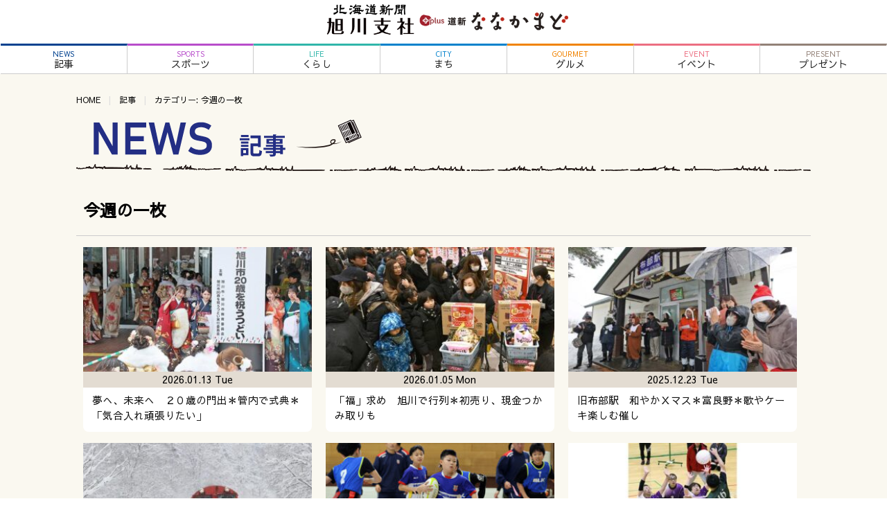

--- FILE ---
content_type: text/html; charset=UTF-8
request_url: https://asahikawa.hokkaido-np.co.jp/category/news/weekly-photo/
body_size: 32858
content:
<!doctype html>
<html lang="ja">
<head>
<meta charset="utf-8">
<meta http-equiv="X-UA-Compatible" content="IE=edge">
<meta name="viewport" content="width=device-width, user-scalable=yes,">
<meta name="description" content="今週の一枚 - 北海道新聞 旭川支社+ななかまどは、北海道新聞がお届けする旭川市近郊の最新ニュース・グルメ・イベントなどタウン情報が満載">
<title>今週の一枚 | 北海道新聞 旭川支社 + ななかまど</title>
<link rel="shortcut icon" type="image/x-icon" href="favicon.ico">
<link rel='dns-prefetch' href='//code.jquery.com' />
<link rel='dns-prefetch' href='//cdnjs.cloudflare.com' />
<link rel='dns-prefetch' href='//maxcdn.bootstrapcdn.com' />
<link rel='dns-prefetch' href='//fonts.googleapis.com' />
<link rel='dns-prefetch' href='//s.w.org' />
<link rel="alternate" type="application/rss+xml" title="北海道新聞 旭川支社 + ななかまど &raquo; 今週の一枚 カテゴリーのフィード" href="https://asahikawa.hokkaido-np.co.jp/category/news/weekly-photo/feed/" />
		<script type="text/javascript">
			window._wpemojiSettings = {"baseUrl":"https:\/\/s.w.org\/images\/core\/emoji\/12.0.0-1\/72x72\/","ext":".png","svgUrl":"https:\/\/s.w.org\/images\/core\/emoji\/12.0.0-1\/svg\/","svgExt":".svg","source":{"concatemoji":"https:\/\/asahikawa.hokkaido-np.co.jp\/wp\/wp-includes\/js\/wp-emoji-release.min.js?ver=5.3.20"}};
			!function(e,a,t){var n,r,o,i=a.createElement("canvas"),p=i.getContext&&i.getContext("2d");function s(e,t){var a=String.fromCharCode;p.clearRect(0,0,i.width,i.height),p.fillText(a.apply(this,e),0,0);e=i.toDataURL();return p.clearRect(0,0,i.width,i.height),p.fillText(a.apply(this,t),0,0),e===i.toDataURL()}function c(e){var t=a.createElement("script");t.src=e,t.defer=t.type="text/javascript",a.getElementsByTagName("head")[0].appendChild(t)}for(o=Array("flag","emoji"),t.supports={everything:!0,everythingExceptFlag:!0},r=0;r<o.length;r++)t.supports[o[r]]=function(e){if(!p||!p.fillText)return!1;switch(p.textBaseline="top",p.font="600 32px Arial",e){case"flag":return s([127987,65039,8205,9895,65039],[127987,65039,8203,9895,65039])?!1:!s([55356,56826,55356,56819],[55356,56826,8203,55356,56819])&&!s([55356,57332,56128,56423,56128,56418,56128,56421,56128,56430,56128,56423,56128,56447],[55356,57332,8203,56128,56423,8203,56128,56418,8203,56128,56421,8203,56128,56430,8203,56128,56423,8203,56128,56447]);case"emoji":return!s([55357,56424,55356,57342,8205,55358,56605,8205,55357,56424,55356,57340],[55357,56424,55356,57342,8203,55358,56605,8203,55357,56424,55356,57340])}return!1}(o[r]),t.supports.everything=t.supports.everything&&t.supports[o[r]],"flag"!==o[r]&&(t.supports.everythingExceptFlag=t.supports.everythingExceptFlag&&t.supports[o[r]]);t.supports.everythingExceptFlag=t.supports.everythingExceptFlag&&!t.supports.flag,t.DOMReady=!1,t.readyCallback=function(){t.DOMReady=!0},t.supports.everything||(n=function(){t.readyCallback()},a.addEventListener?(a.addEventListener("DOMContentLoaded",n,!1),e.addEventListener("load",n,!1)):(e.attachEvent("onload",n),a.attachEvent("onreadystatechange",function(){"complete"===a.readyState&&t.readyCallback()})),(n=t.source||{}).concatemoji?c(n.concatemoji):n.wpemoji&&n.twemoji&&(c(n.twemoji),c(n.wpemoji)))}(window,document,window._wpemojiSettings);
		</script>
		<style type="text/css">
img.wp-smiley,
img.emoji {
	display: inline !important;
	border: none !important;
	box-shadow: none !important;
	height: 1em !important;
	width: 1em !important;
	margin: 0 .07em !important;
	vertical-align: -0.1em !important;
	background: none !important;
	padding: 0 !important;
}
</style>
	<link rel='stylesheet' id='wp-block-library-css'  href='https://asahikawa.hokkaido-np.co.jp/wp/wp-includes/css/dist/block-library/style.min.css?ver=5.3.20' type='text/css' media='all' />
<link rel='stylesheet' id='wordpress-popular-posts-css-css'  href='https://asahikawa.hokkaido-np.co.jp/wp/wp-content/plugins/wordpress-popular-posts/assets/css/wpp.css?ver=5.2.4' type='text/css' media='all' />
<link rel='stylesheet' id='fontawesome-css'  href='https://maxcdn.bootstrapcdn.com/font-awesome/4.4.0/css/font-awesome.min.css' type='text/css' media='all' />
<link rel='stylesheet' id='sawarabigothic-css'  href='https://fonts.googleapis.com/earlyaccess/sawarabigothic.css' type='text/css' media='all' />
<link rel='stylesheet' id='slick-css'  href='https://cdnjs.cloudflare.com/ajax/libs/slick-carousel/1.9.0/slick.min.css' type='text/css' media='all' />
<link rel='stylesheet' id='slick-theme-css'  href='https://cdnjs.cloudflare.com/ajax/libs/slick-carousel/1.9.0/slick-theme.min.css' type='text/css' media='all' />
<link rel='stylesheet' id='default-css'  href='https://asahikawa.hokkaido-np.co.jp/css/defaulthtml.css' type='text/css' media='all' />
<link rel='stylesheet' id='contents-css'  href='https://asahikawa.hokkaido-np.co.jp/css/contentsstyle.css' type='text/css' media='all' />
<link rel='stylesheet' id='doshin-css'  href='https://asahikawa.hokkaido-np.co.jp/wp/wp-content/themes/nanakamado2020/doshin-style.css' type='text/css' media='all' />
<link rel='stylesheet' id='style-css'  href='https://asahikawa.hokkaido-np.co.jp/wp/wp-content/themes/nanakamado2020/style.css' type='text/css' media='all' />
<link rel='stylesheet' id='fancybox-css'  href='https://asahikawa.hokkaido-np.co.jp/wp/wp-content/plugins/easy-fancybox/css/jquery.fancybox.min.css?ver=1.3.24' type='text/css' media='screen' />
<script type='application/json' id="wpp-json">
{"sampling_active":0,"sampling_rate":100,"ajax_url":"https:\/\/asahikawa.hokkaido-np.co.jp\/wp-json\/wordpress-popular-posts\/v1\/popular-posts","ID":0,"token":"c6f2a5ab96","lang":0,"debug":0}
</script>
<script type='text/javascript' src='https://asahikawa.hokkaido-np.co.jp/wp/wp-content/plugins/wordpress-popular-posts/assets/js/wpp.min.js?ver=5.2.4'></script>
<script type='text/javascript' src='https://code.jquery.com/jquery-2.1.4.min.js'></script>
<script type='text/javascript' src='https://asahikawa.hokkaido-np.co.jp/js/jquery.avgrund.js'></script>
<script type='text/javascript' src='https://asahikawa.hokkaido-np.co.jp/js/function.js'></script>
<script type='text/javascript' src='https://cdnjs.cloudflare.com/ajax/libs/slick-carousel/1.9.0/slick.min.js'></script>
<script type='text/javascript' src='https://cdnjs.cloudflare.com/ajax/libs/object-fit-images/3.2.4/ofi.min.js'></script>
<link rel='https://api.w.org/' href='https://asahikawa.hokkaido-np.co.jp/wp-json/' />
<link rel="EditURI" type="application/rsd+xml" title="RSD" href="https://asahikawa.hokkaido-np.co.jp/wp/xmlrpc.php?rsd" />
<link rel="wlwmanifest" type="application/wlwmanifest+xml" href="https://asahikawa.hokkaido-np.co.jp/wp/wp-includes/wlwmanifest.xml" /> 
<style type="text/css">.recentcomments a{display:inline !important;padding:0 !important;margin:0 !important;}</style>

<script>
(function (d, s, id) {
	var js, fjs = d.getElementsByTagName(s)[0];
	if (d.getElementById(id)) return;
	js = d.createElement(s);
	js.id = id;
	js.src = "//connect.facebook.net/ja_JP/sdk.js#xfbml=1&version=v2.7";
	fjs.parentNode.insertBefore(js, fjs);
}(document, 'script', 'facebook-jssdk'));
</script>
<!-- Google Tag Manager -->
<script>(function(w,d,s,l,i){w[l]=w[l]||[];w[l].push({'gtm.start':
new Date().getTime(),event:'gtm.js'});var f=d.getElementsByTagName(s)[0],
j=d.createElement(s),dl=l!='dataLayer'?'&l='+l:'';j.async=true;j.src=
'https://www.googletagmanager.com/gtm.js?id='+i+dl;f.parentNode.insertBefore(j,f);
})(window,document,'script','dataLayer','GTM-K8TR9VF');</script>
<!-- End Google Tag Manager -->
</head>

<body>
<!-- Google Tag Manager (noscript) -->
<noscript><iframe src="https://www.googletagmanager.com/ns.html?id=GTM-K8TR9VF"
height="0" width="0" style="display:none;visibility:hidden"></iframe></noscript>
<!-- End Google Tag Manager (noscript) -->

<div id="wrapper">
	<header class="header">
		<div id="pc-header-container">
			<h1 id="pc-logo"><a href="https://asahikawa.hokkaido-np.co.jp/"><img src="https://asahikawa.hokkaido-np.co.jp/wp/wp-content/themes/nanakamado2020/images/logo.png" alt="北海道新聞 旭川支社 + ななかまど"></a></h1>
		</div>
		<!-- end of #pc-header-container -->
		<nav id="pc_nav" class="global_menu">
			<ul>
				<li id="main-menu1"><a href="https://asahikawa.hokkaido-np.co.jp/category/news"><span class="menu-cate">NEWS</span>記事</a></li>
				<li id="main-menu0"><a href="https://asahikawa.hokkaido-np.co.jp/category/sports"><span class="menu-cate">SPORTS</span>スポーツ</a></li>
				<li id="main-menu2"><a href="https://asahikawa.hokkaido-np.co.jp/category/life"><span class="menu-cate">LIFE</span>くらし</a></li>
				<li id="main-menu3"><a href="https://asahikawa.hokkaido-np.co.jp/category/city"><span class="menu-cate">CITY</span>まち</a></li>
				<li id="main-menu4"><a href="https://asahikawa.hokkaido-np.co.jp/category/gourmet"><span class="menu-cate">GOURMET</span>グルメ</a></li>
				<li id="main-menu5"><a href="https://asahikawa.hokkaido-np.co.jp/category/event"><span class="menu-cate">EVENT</span>イベント</a></li>
				<li id="main-menu7"><a href="https://asahikawa.hokkaido-np.co.jp/category/present"><span class="menu-cate">PRESENT</span>プレゼント</a></li>
			</ul>
		</nav>
		<div id="mb-header-container">
			<div id="mb-header" class="clearfix">
				<p id="mb-logo"><a href="https://asahikawa.hokkaido-np.co.jp"><img src="https://asahikawa.hokkaido-np.co.jp/images/logo_new.png" alt="北海道新聞 旭川支社 + ななかまど"></a></p>
				<div class="buttons"><a href="#" id="avgrunds"><img src="https://asahikawa.hokkaido-np.co.jp/images/mb/menu1.png" alt="北海道新聞 旭川支社 + ななかまど"></a></div>
			</div>
		</div>
	</header>


	<div id="container">
		<section id="category-container">

			<ul class="clearfix breadcrumb"><li><a href="https://asahikawa.hokkaido-np.co.jp">HOME</a></li><li><a href="https://asahikawa.hokkaido-np.co.jp/category/news/">記事</a></li><li>カテゴリー: 今週の一枚</li></ul>
							<h1><img src="https://asahikawa.hokkaido-np.co.jp/images/mb/mb_category_news.png" alt="記事｜北海道新聞 旭川支社 + ななかまど"/></h1>
							
			<h2 class="child-cate weekly-photo">今週の一枚</h2><p class="cate-desc"></p><hr>
							<ul class="arti-list">
							<li>
					<div class="arti-thumb">
						<a href="https://asahikawa.hokkaido-np.co.jp/2026/01/13/%e5%a4%a2%e3%81%b8%e3%80%81%e6%9c%aa%e6%9d%a5%e3%81%b8%e3%80%80%ef%bc%92%ef%bc%90%e6%ad%b3%e3%81%ae%e9%96%80%e5%87%ba%ef%bc%8a%e7%ae%a1%e5%86%85%e3%81%a7%e5%bc%8f%e5%85%b8%ef%bc%8a%e3%80%8c%e6%b0%97/">
													<img width="320" height="175" src="https://asahikawa.hokkaido-np.co.jp/wp/wp-content/uploads/2026/01/2026.01.13-ichimai.thumb_-320x175.jpg" class="attachment-post-thumbnail size-post-thumbnail wp-post-image" alt="" />												</a>
					</div>
					<div class="arti-title">
						<h4><a href="https://asahikawa.hokkaido-np.co.jp/2026/01/13/%e5%a4%a2%e3%81%b8%e3%80%81%e6%9c%aa%e6%9d%a5%e3%81%b8%e3%80%80%ef%bc%92%ef%bc%90%e6%ad%b3%e3%81%ae%e9%96%80%e5%87%ba%ef%bc%8a%e7%ae%a1%e5%86%85%e3%81%a7%e5%bc%8f%e5%85%b8%ef%bc%8a%e3%80%8c%e6%b0%97/">夢へ、未来へ　２０歳の門出＊管内で式典＊「気合入れ頑張りたい」</a></h4>
					</div>
					<div class="meta-data clearfix">
						<div class="arti-date">2026.01.13 Tue</div>
						<div class="sns-count"><span></span></div>
					</div>
				</li>
							<li>
					<div class="arti-thumb">
						<a href="https://asahikawa.hokkaido-np.co.jp/2026/01/05/%e3%80%8c%e7%a6%8f%e3%80%8d%e6%b1%82%e3%82%81%e3%80%80%e6%97%ad%e5%b7%9d%e3%81%a7%e8%a1%8c%e5%88%97%ef%bc%8a%e5%88%9d%e5%a3%b2%e3%82%8a%e3%80%81%e7%8f%be%e9%87%91%e3%81%a4%e3%81%8b%e3%81%bf%e5%8f%96/">
													<img width="320" height="175" src="https://asahikawa.hokkaido-np.co.jp/wp/wp-content/uploads/2026/01/20260105-ichimai-thum-320x175.jpg" class="attachment-post-thumbnail size-post-thumbnail wp-post-image" alt="" />												</a>
					</div>
					<div class="arti-title">
						<h4><a href="https://asahikawa.hokkaido-np.co.jp/2026/01/05/%e3%80%8c%e7%a6%8f%e3%80%8d%e6%b1%82%e3%82%81%e3%80%80%e6%97%ad%e5%b7%9d%e3%81%a7%e8%a1%8c%e5%88%97%ef%bc%8a%e5%88%9d%e5%a3%b2%e3%82%8a%e3%80%81%e7%8f%be%e9%87%91%e3%81%a4%e3%81%8b%e3%81%bf%e5%8f%96/">「福」求め　旭川で行列＊初売り、現金つかみ取りも</a></h4>
					</div>
					<div class="meta-data clearfix">
						<div class="arti-date">2026.01.05 Mon</div>
						<div class="sns-count"><span></span></div>
					</div>
				</li>
							<li>
					<div class="arti-thumb">
						<a href="https://asahikawa.hokkaido-np.co.jp/2025/12/23/%e6%97%a7%e5%b8%83%e9%83%a8%e9%a7%85%e3%80%80%e5%92%8c%e3%82%84%e3%81%8b%ef%bd%98%e3%83%9e%e3%82%b9%ef%bc%8a%e5%af%8c%e8%89%af%e9%87%8e%ef%bc%8a%e6%ad%8c%e3%82%84%e3%82%b1%e3%83%bc%e3%82%ad%e6%a5%bd/">
													<img width="320" height="175" src="https://asahikawa.hokkaido-np.co.jp/wp/wp-content/uploads/2025/12/2025.12.23-ichimai-320x175.jpg" class="attachment-post-thumbnail size-post-thumbnail wp-post-image" alt="" />												</a>
					</div>
					<div class="arti-title">
						<h4><a href="https://asahikawa.hokkaido-np.co.jp/2025/12/23/%e6%97%a7%e5%b8%83%e9%83%a8%e9%a7%85%e3%80%80%e5%92%8c%e3%82%84%e3%81%8b%ef%bd%98%e3%83%9e%e3%82%b9%ef%bc%8a%e5%af%8c%e8%89%af%e9%87%8e%ef%bc%8a%e6%ad%8c%e3%82%84%e3%82%b1%e3%83%bc%e3%82%ad%e6%a5%bd/">旧布部駅　和やかＸマス＊富良野＊歌やケーキ楽しむ催し</a></h4>
					</div>
					<div class="meta-data clearfix">
						<div class="arti-date">2025.12.23 Tue</div>
						<div class="sns-count"><span></span></div>
					</div>
				</li>
							<li>
					<div class="arti-thumb">
						<a href="https://asahikawa.hokkaido-np.co.jp/2025/12/16/%e9%9b%aa%e3%81%ae%e5%ae%97%e8%b0%b7%e7%b7%9a%e3%80%80%e3%83%a9%e3%83%83%e3%82%bb%e3%83%ab%e8%bb%8a%e5%8a%9b%e5%bc%b7%e3%81%8f%ef%bc%8a%e6%b2%bf%e7%b7%9a%e3%81%ab%e9%89%84%e9%81%93%e3%83%95%e3%82%a1/">
													<img width="320" height="175" src="https://asahikawa.hokkaido-np.co.jp/wp/wp-content/uploads/2025/12/2025.12.16-ichimai.thum_-320x175.jpg" class="attachment-post-thumbnail size-post-thumbnail wp-post-image" alt="" />												</a>
					</div>
					<div class="arti-title">
						<h4><a href="https://asahikawa.hokkaido-np.co.jp/2025/12/16/%e9%9b%aa%e3%81%ae%e5%ae%97%e8%b0%b7%e7%b7%9a%e3%80%80%e3%83%a9%e3%83%83%e3%82%bb%e3%83%ab%e8%bb%8a%e5%8a%9b%e5%bc%b7%e3%81%8f%ef%bc%8a%e6%b2%bf%e7%b7%9a%e3%81%ab%e9%89%84%e9%81%93%e3%83%95%e3%82%a1/">雪の宗谷線　ラッセル車力強く＊沿線に鉄道ファン</a></h4>
					</div>
					<div class="meta-data clearfix">
						<div class="arti-date">2025.12.16 Tue</div>
						<div class="sns-count"><span></span></div>
					</div>
				</li>
							<li>
					<div class="arti-thumb">
						<a href="https://asahikawa.hokkaido-np.co.jp/2025/12/09/%e5%85%a8%e9%81%93%e3%81%b8%e3%80%80%e3%82%bf%e3%82%b0%e3%83%a9%e3%82%b0%e3%83%93%e3%83%bc%e7%86%b1%e6%88%a6%ef%bc%8a%e6%9d%b1%e7%a5%9e%e6%a5%bd%e3%81%a7%e5%b0%8f%e5%ad%a6%e7%94%9f%e5%a4%a7%e4%bc%9a/">
													<img width="320" height="175" src="https://asahikawa.hokkaido-np.co.jp/wp/wp-content/uploads/2025/12/2025.12.09-ichimai.thum_-320x175.jpg" class="attachment-post-thumbnail size-post-thumbnail wp-post-image" alt="" />												</a>
					</div>
					<div class="arti-title">
						<h4><a href="https://asahikawa.hokkaido-np.co.jp/2025/12/09/%e5%85%a8%e9%81%93%e3%81%b8%e3%80%80%e3%82%bf%e3%82%b0%e3%83%a9%e3%82%b0%e3%83%93%e3%83%bc%e7%86%b1%e6%88%a6%ef%bc%8a%e6%9d%b1%e7%a5%9e%e6%a5%bd%e3%81%a7%e5%b0%8f%e5%ad%a6%e7%94%9f%e5%a4%a7%e4%bc%9a/">全道へ　タグラグビー熱戦＊東神楽で小学生大会旭川支部予選</a></h4>
					</div>
					<div class="meta-data clearfix">
						<div class="arti-date">2025.12.09 Tue</div>
						<div class="sns-count"><span></span></div>
					</div>
				</li>
							<li>
					<div class="arti-thumb">
						<a href="https://asahikawa.hokkaido-np.co.jp/2025/12/02/%e3%83%9f%e3%83%8b%e3%83%90%e3%83%ac%e3%83%bc%e3%80%80%e6%94%bb%e9%98%b2%e7%86%b1%e3%81%8f%ef%bc%8a%e9%b7%b9%e6%a0%96%e3%81%a7%e9%81%93%e6%96%b0%e6%9d%af%e9%81%93%e5%8c%97%e5%a4%a7%e4%bc%9a/">
													<img width="320" height="175" src="https://asahikawa.hokkaido-np.co.jp/wp/wp-content/uploads/2025/12/20251202-ichimai.thum_-320x175.jpg" class="attachment-post-thumbnail size-post-thumbnail wp-post-image" alt="" />												</a>
					</div>
					<div class="arti-title">
						<h4><a href="https://asahikawa.hokkaido-np.co.jp/2025/12/02/%e3%83%9f%e3%83%8b%e3%83%90%e3%83%ac%e3%83%bc%e3%80%80%e6%94%bb%e9%98%b2%e7%86%b1%e3%81%8f%ef%bc%8a%e9%b7%b9%e6%a0%96%e3%81%a7%e9%81%93%e6%96%b0%e6%9d%af%e9%81%93%e5%8c%97%e5%a4%a7%e4%bc%9a/">ミニバレー　攻防熱く＊鷹栖で道新杯道北大会</a></h4>
					</div>
					<div class="meta-data clearfix">
						<div class="arti-date">2025.12.02 Tue</div>
						<div class="sns-count"><span></span></div>
					</div>
				</li>
							<li>
					<div class="arti-thumb">
						<a href="https://asahikawa.hokkaido-np.co.jp/2025/11/25/%e5%a4%a7%e9%9b%aa%e9%85%92%e9%80%a0%e3%81%ae%e6%96%b0%e9%85%92%e3%80%80%e6%8c%af%e3%82%8b%e8%88%9e%e3%81%86%ef%bc%8a%e4%b8%8a%e5%b7%9d%ef%bc%8a%e7%b7%91%e4%b8%98%e8%94%b5%e3%81%a7%e5%88%9d%e3%81%ae/">
													<img width="320" height="175" src="https://asahikawa.hokkaido-np.co.jp/wp/wp-content/uploads/2025/11/2025.11.25-ichimai.thum_-320x175.jpg" class="attachment-post-thumbnail size-post-thumbnail wp-post-image" alt="" />												</a>
					</div>
					<div class="arti-title">
						<h4><a href="https://asahikawa.hokkaido-np.co.jp/2025/11/25/%e5%a4%a7%e9%9b%aa%e9%85%92%e9%80%a0%e3%81%ae%e6%96%b0%e9%85%92%e3%80%80%e6%8c%af%e3%82%8b%e8%88%9e%e3%81%86%ef%bc%8a%e4%b8%8a%e5%b7%9d%ef%bc%8a%e7%b7%91%e4%b8%98%e8%94%b5%e3%81%a7%e5%88%9d%e3%81%ae/">大雪酒造の新酒　振る舞う</a></h4>
					</div>
					<div class="meta-data clearfix">
						<div class="arti-date">2025.11.25 Tue</div>
						<div class="sns-count"><span></span></div>
					</div>
				</li>
							<li>
					<div class="arti-thumb">
						<a href="https://asahikawa.hokkaido-np.co.jp/2025/11/18/%e5%96%9c%e3%81%b0%e3%82%8c%e3%82%8b%e6%96%b0%e9%85%92%e3%80%80%e4%bb%8a%e5%ad%a3%e3%82%82%ef%bc%8a%e5%a2%97%e6%af%9b%e3%83%bb%e5%9b%bd%e7%a8%80%e3%81%a7%e4%bb%95%e8%be%bc%e3%81%bf/">
													<img width="320" height="175" src="https://asahikawa.hokkaido-np.co.jp/wp/wp-content/uploads/2025/11/2025.11.18-ichimai.thum_-320x175.jpg" class="attachment-post-thumbnail size-post-thumbnail wp-post-image" alt="" />												</a>
					</div>
					<div class="arti-title">
						<h4><a href="https://asahikawa.hokkaido-np.co.jp/2025/11/18/%e5%96%9c%e3%81%b0%e3%82%8c%e3%82%8b%e6%96%b0%e9%85%92%e3%80%80%e4%bb%8a%e5%ad%a3%e3%82%82%ef%bc%8a%e5%a2%97%e6%af%9b%e3%83%bb%e5%9b%bd%e7%a8%80%e3%81%a7%e4%bb%95%e8%be%bc%e3%81%bf/">喜ばれる新酒　今季も＊増毛・国稀で仕込み</a></h4>
					</div>
					<div class="meta-data clearfix">
						<div class="arti-date">2025.11.18 Tue</div>
						<div class="sns-count"><span></span></div>
					</div>
				</li>
							<li>
					<div class="arti-thumb">
						<a href="https://asahikawa.hokkaido-np.co.jp/2025/11/11/%e7%b5%90%e6%b0%b7%e4%bd%9c%e6%a5%ad%e3%80%80%e3%83%aa%e3%83%b3%e3%82%af%e5%8c%85%e3%82%80%e6%b9%af%e6%b0%97%ef%bc%8a%e6%97%ad%e5%b7%9d%e3%83%bb%e5%a4%a7%e9%9b%aa%e3%82%a2%e3%83%aa%e3%83%bc%e3%83%8a/">
													<img width="320" height="175" src="https://asahikawa.hokkaido-np.co.jp/wp/wp-content/uploads/2025/11/2025.11.11-ichimai.thum_-320x175.jpg" class="attachment-post-thumbnail size-post-thumbnail wp-post-image" alt="" />												</a>
					</div>
					<div class="arti-title">
						<h4><a href="https://asahikawa.hokkaido-np.co.jp/2025/11/11/%e7%b5%90%e6%b0%b7%e4%bd%9c%e6%a5%ad%e3%80%80%e3%83%aa%e3%83%b3%e3%82%af%e5%8c%85%e3%82%80%e6%b9%af%e6%b0%97%ef%bc%8a%e6%97%ad%e5%b7%9d%e3%83%bb%e5%a4%a7%e9%9b%aa%e3%82%a2%e3%83%aa%e3%83%bc%e3%83%8a/">結氷作業　リンク包む湯気＊旭川・大雪アリーナ</a></h4>
					</div>
					<div class="meta-data clearfix">
						<div class="arti-date">2025.11.11 Tue</div>
						<div class="sns-count"><span></span></div>
					</div>
				</li>
							<li>
					<div class="arti-thumb">
						<a href="https://asahikawa.hokkaido-np.co.jp/2025/11/05/%e3%80%8c%e3%81%96%e3%82%8b%e8%8f%8a%e3%80%8d%e6%9d%a5%e5%b9%b4%e3%82%82%e9%ae%ae%e3%82%84%e3%81%8b%e3%81%ab%ef%bc%8a%e6%af%94%e5%b8%83%e3%83%bb%e9%99%8d%e9%9b%aa%e3%81%a7%e8%a6%8b%e9%a0%83%e7%b5%82/">
													<img width="320" height="175" src="https://asahikawa.hokkaido-np.co.jp/wp/wp-content/uploads/2025/11/20251105-ichimai.thum_-320x175.jpg" class="attachment-post-thumbnail size-post-thumbnail wp-post-image" alt="" />												</a>
					</div>
					<div class="arti-title">
						<h4><a href="https://asahikawa.hokkaido-np.co.jp/2025/11/05/%e3%80%8c%e3%81%96%e3%82%8b%e8%8f%8a%e3%80%8d%e6%9d%a5%e5%b9%b4%e3%82%82%e9%ae%ae%e3%82%84%e3%81%8b%e3%81%ab%ef%bc%8a%e6%af%94%e5%b8%83%e3%83%bb%e9%99%8d%e9%9b%aa%e3%81%a7%e8%a6%8b%e9%a0%83%e7%b5%82/">「ざる菊」来年も鮮やかに＊比布・降雪で見頃終える</a></h4>
					</div>
					<div class="meta-data clearfix">
						<div class="arti-date">2025.11.05 Wed</div>
						<div class="sns-count"><span></span></div>
					</div>
				</li>
							<li>
					<div class="arti-thumb">
						<a href="https://asahikawa.hokkaido-np.co.jp/2025/10/27/%e5%a4%9c%e3%81%ae%e6%b1%a0%e3%82%82%e9%9d%92%e3%80%85%ef%bc%8a%e7%be%8e%e7%91%9b%e3%81%a7%e3%83%a9%e3%82%a4%e3%83%88%e3%82%a2%e3%83%83%e3%83%97/">
													<img width="320" height="175" src="https://asahikawa.hokkaido-np.co.jp/wp/wp-content/uploads/2025/10/2025-10.27-ichimai.thum_-320x175.jpg" class="attachment-post-thumbnail size-post-thumbnail wp-post-image" alt="" />												</a>
					</div>
					<div class="arti-title">
						<h4><a href="https://asahikawa.hokkaido-np.co.jp/2025/10/27/%e5%a4%9c%e3%81%ae%e6%b1%a0%e3%82%82%e9%9d%92%e3%80%85%ef%bc%8a%e7%be%8e%e7%91%9b%e3%81%a7%e3%83%a9%e3%82%a4%e3%83%88%e3%82%a2%e3%83%83%e3%83%97/">夜の池も青々＊美瑛でライトアップ</a></h4>
					</div>
					<div class="meta-data clearfix">
						<div class="arti-date">2025.10.27 Mon</div>
						<div class="sns-count"><span></span></div>
					</div>
				</li>
							<li>
					<div class="arti-thumb">
						<a href="https://asahikawa.hokkaido-np.co.jp/2025/10/21/%e6%97%ad%e5%b7%9d%e5%b8%82%e5%86%85%e3%81%a7%e5%88%9d%e9%9b%aa%e8%a6%b3%e6%b8%ac%ef%bc%8a%e3%82%b9%e3%83%aa%e3%83%83%e3%83%97%e4%ba%8b%e6%95%85%e6%b3%a8%e6%84%8f%e5%91%bc%e3%81%b3%e6%8e%9b%e3%81%91/">
													<img width="320" height="175" src="https://asahikawa.hokkaido-np.co.jp/wp/wp-content/uploads/2025/10/20251021-ichimai.thum_-320x175.jpg" class="attachment-post-thumbnail size-post-thumbnail wp-post-image" alt="" />												</a>
					</div>
					<div class="arti-title">
						<h4><a href="https://asahikawa.hokkaido-np.co.jp/2025/10/21/%e6%97%ad%e5%b7%9d%e5%b8%82%e5%86%85%e3%81%a7%e5%88%9d%e9%9b%aa%e8%a6%b3%e6%b8%ac%ef%bc%8a%e3%82%b9%e3%83%aa%e3%83%83%e3%83%97%e4%ba%8b%e6%95%85%e6%b3%a8%e6%84%8f%e5%91%bc%e3%81%b3%e6%8e%9b%e3%81%91/">旭川市内で初雪観測＊スリップ事故注意呼び掛け</a></h4>
					</div>
					<div class="meta-data clearfix">
						<div class="arti-date">2025.10.21 Tue</div>
						<div class="sns-count"><span></span></div>
					</div>
				</li>
						</ul>
		
				<ul class="pagination" role="menubar" aria-label="Pagination"><li class="first"><a href="https://asahikawa.hokkaido-np.co.jp/category/news/weekly-photo/"><span>First</span></a></li><li class="previous"><a href="https://asahikawa.hokkaido-np.co.jp/category/news/weekly-photo/"><span>Previous</span></a></li><li class="current"><a>1</a></li><li><a href="https://asahikawa.hokkaido-np.co.jp/category/news/weekly-photo/page/2/" class="inactive" >2</a></li><li><a href="https://asahikawa.hokkaido-np.co.jp/category/news/weekly-photo/page/3/" class="inactive" >3</a></li><li><a href="https://asahikawa.hokkaido-np.co.jp/category/news/weekly-photo/page/4/" class="inactive" >4</a></li><li><a href="https://asahikawa.hokkaido-np.co.jp/category/news/weekly-photo/page/5/" class="inactive" >5</a></li><li class="next"><a href="https://asahikawa.hokkaido-np.co.jp/category/news/weekly-photo/page/2/"><span>Next</span></a></li><li class="last"><a href="https://asahikawa.hokkaido-np.co.jp/category/news/weekly-photo/page/24/"><span>Last</span></a></li></ul>
		</section>
		<!-- end of #category-container -->
	</div>
	<!-- end of #container -->

		<footer id="footer-container">
			<nav id="sns-nav">

				<div class="tw"><a href="https://twitter.com/doshin7kamado" target="_blank"><img src="/images/sn_twitter.png" width="28" height="28" alt="" /></a></div>
				<div class="is"><a href="https://www.instagram.com/7kmd_edit/?hl=ja" target="_blank"><img src="/images/sn_instgram2023_gry.png" width="28" height="28" alt="" /></a></div>
				<div class="yt"><a href="https://www.youtube.com/channel/UCehwSJ6Jm2gWsT0V0Xsy6TA?view_as=subscriber" target="_blank"><img src="/images/sn_youtube.png" width="58" height="28" alt="" /></a></div>
			</nav>
			<nav id="footer_pc_nav" class="global_menu">
				<ul>
					<li id="main-menu999"><a href="https://asahikawa.hokkaido-np.co.jp/"><span class="menu-cate">HOME</span>ホーム</a></li>
					<li id="main-menu1"><a href="https://asahikawa.hokkaido-np.co.jp/category/news"><span class="menu-cate">NEWS</span>記事</a></li>
					<li id="main-menu0"><a href="https://asahikawa.hokkaido-np.co.jp/category/sports"><span class="menu-cate">SPORTS</span>スポーツ</a></li>
					<li id="main-menu2"><a href="https://asahikawa.hokkaido-np.co.jp/category/life"><span class="menu-cate">LIFE</span>くらし</a></li>
					<li id="main-menu3"><a href="https://asahikawa.hokkaido-np.co.jp/category/city"><span class="menu-cate">CITY</span>まち</a></li>
					<li id="main-menu4"><a href="https://asahikawa.hokkaido-np.co.jp/category/gourmet"><span class="menu-cate">GROUMET</span>グルメ</a></li>
					<li id="main-menu5"><a href="https://asahikawa.hokkaido-np.co.jp/category/event"><span class="menu-cate">EVENT</span>イベント</a></li>
					<li id="main-menu7"><a href="https://asahikawa.hokkaido-np.co.jp/category/present"><span class="menu-cate">PRESENT</span>プレゼント</a></li>
				</ul>
			</nav>
			<section id="foot-info-container">
				<div id="foot-info">
					<nav id="foot-sub-nav">
						<ul class="">
							<li><a href="https://asahikawa.hokkaido-np.co.jp/category/info/">お知らせ</a></li>
							<li><a href="https://asahikawa.hokkaido-np.co.jp/privacy-policy">プライバシーポリシー</a></li>
							<li><a href="https://asahikawa.hokkaido-np.co.jp/advertising/">ななかまど広告掲載について</a></li>
						</ul>
					</nav>
					<nav id="foot-outlink-nav">
						<ul class="">
							<li><a href="https://www.hokkaido-np.co.jp">北海道新聞デジタル</a></li>
							<li><a href="https://www.hokkaido-np.co.jp/koudoku/" target="_blank">北海道新聞 購読の申込</a></li>
							<li><a href="https://asahikawa.hokkaido-np.co.jp/hanbaiten/">道新販売店からのお知らせ</a></li>
						</ul>
					</nav>
					<nav id="foot-office-nav">
						<div class="wrap-col">
							<div class="main_info">
								<p class="name"><a href="/shisya_shikyoku/">北海道新聞 旭川支社</a></p>

								</p>
							</div>
							<div class="sub_info">
								<p>報道<br>
									TEL 0166-21-2516<br>
									FAX 0166-21-2517</p>
								<p>販売<br>
									TEL 0166-21-2533
								</p>
								<p>
									営業<br>
									TEL 0166-21-2539
								</p>
								<p>
									事業<br>
									TEL 0166-21-2555
								</p>
							</div>
						</div>
					</nav>
					<p class="copyright">Copyright&copy; DOSHIN NANAKAMADO All rights reserved.</p>
					<p class="foot-caution">本サイト内に掲載の記事、写真などの一切の無断転載を禁じます。 すべての著作権は北海道新聞社、情報提供者に帰属します。</p>
				</div>
			</section>
		</footer>
		</div><!-- end of #wrapper -->
		<p id="pageTop"><a href="#"><img src="/images/mb/gototop.png" width="102" height="27" alt="GO TOP" /></a></p>
		<script type="text/javascript" charset="utf-8">
			$(document).ready(function() {
				$(function() {
					$('#avgrunds').avgrund({
						holderClass: 'custom',
						showClose: true,
						showCloseText: 'Close',
						enableStackAnimation: true,
						template: '<ul id="mb-nav">' +
							'<li><a href="https://asahikawa.hokkaido-np.co.jp/"><img src="https://asahikawa.hokkaido-np.co.jp/images/mb/mb_nav_home.png" alt="HOME"/></a></li>' +
							'<li><a href="https://asahikawa.hokkaido-np.co.jp/category/news/"><img src="https://asahikawa.hokkaido-np.co.jp/images/mb/mb_nav_news.png" alt="記事"/></a></li>' +
							'<li><a href="https://asahikawa.hokkaido-np.co.jp/category/sports/"><img src="https://asahikawa.hokkaido-np.co.jp/images/mb/mb_nav_sports.png" alt="スポーツ"/></a></li>' +
							'<li><a href="https://asahikawa.hokkaido-np.co.jp/category/life/"><img src="https://asahikawa.hokkaido-np.co.jp/images/mb/mb_nav_life.png" alt="くらし"/></a></li>' +
							'<li><a href="https://asahikawa.hokkaido-np.co.jp/category/city/"><img src="https://asahikawa.hokkaido-np.co.jp/images/mb/mb_nav_city.png" alt="まち"/></a></li>' +
							'<li><a href="https://asahikawa.hokkaido-np.co.jp/category/gourmet/"><img src="https://asahikawa.hokkaido-np.co.jp/images/mb/mb_nav_gourmet.png" alt="グルメ"/></a></li>' +
							// '<li><a href="https://asahikawa.hokkaido-np.co.jp/category/pet/"><img src="https://asahikawa.hokkaido-np.co.jp/images/mb/mb_nav_pet.png" alt="PET"/></a></li>' +
							'<li><a href="https://asahikawa.hokkaido-np.co.jp/category/event/"><img src="https://asahikawa.hokkaido-np.co.jp/images/mb/mb_nav_event.png" alt="イベント"/></a></li>' +
							'<li><a href="https://asahikawa.hokkaido-np.co.jp/category/present/"><img src="https://asahikawa.hokkaido-np.co.jp/images/mb/mb_nav_present.png" alt="プレゼント"/></a></li>' +
							'</ul>'
					});
				});
			});
		</script>
		<script>
			objectFitImages('img.object-fit-img');
		</script>
		<script type='text/javascript' src='https://asahikawa.hokkaido-np.co.jp/wp/wp-content/plugins/easy-fancybox/js/jquery.fancybox.min.js?ver=1.3.24'></script>
<script type='text/javascript'>
var fb_timeout, fb_opts={'overlayShow':true,'hideOnOverlayClick':true,'showCloseButton':true,'margin':20,'centerOnScroll':false,'enableEscapeButton':true,'autoScale':true };
if(typeof easy_fancybox_handler==='undefined'){
var easy_fancybox_handler=function(){
jQuery('.nofancybox,a.wp-block-file__button,a.pin-it-button,a[href*="pinterest.com/pin/create"],a[href*="facebook.com/share"],a[href*="twitter.com/share"]').addClass('nolightbox');
/* IMG */
var fb_IMG_select='a[href*=".jpg"]:not(.nolightbox,li.nolightbox>a),area[href*=".jpg"]:not(.nolightbox),a[href*=".jpeg"]:not(.nolightbox,li.nolightbox>a),area[href*=".jpeg"]:not(.nolightbox),a[href*=".png"]:not(.nolightbox,li.nolightbox>a),area[href*=".png"]:not(.nolightbox),a[href*=".webp"]:not(.nolightbox,li.nolightbox>a),area[href*=".webp"]:not(.nolightbox)';
jQuery(fb_IMG_select).addClass('fancybox image');
var fb_IMG_sections=jQuery('.gallery,.wp-block-gallery,.tiled-gallery,.wp-block-jetpack-tiled-gallery');
fb_IMG_sections.each(function(){jQuery(this).find(fb_IMG_select).attr('rel','gallery-'+fb_IMG_sections.index(this));});
jQuery('a.fancybox,area.fancybox,li.fancybox a').each(function(){jQuery(this).fancybox(jQuery.extend({},fb_opts,{'transitionIn':'elastic','easingIn':'easeOutBack','transitionOut':'elastic','easingOut':'easeInBack','opacity':false,'hideOnContentClick':false,'titleShow':true,'titlePosition':'over','titleFromAlt':true,'showNavArrows':true,'enableKeyboardNav':true,'cyclic':false}))});};
jQuery('a.fancybox-close').on('click',function(e){e.preventDefault();jQuery.fancybox.close()});
};
var easy_fancybox_auto=function(){setTimeout(function(){jQuery('#fancybox-auto').trigger('click')},1000);};
jQuery(easy_fancybox_handler);jQuery(document).on('post-load',easy_fancybox_handler);
jQuery(easy_fancybox_auto);
</script>
<script type='text/javascript' src='https://asahikawa.hokkaido-np.co.jp/wp/wp-content/plugins/easy-fancybox/js/jquery.easing.min.js?ver=1.4.1'></script>
<script type='text/javascript' src='https://asahikawa.hokkaido-np.co.jp/wp/wp-content/plugins/easy-fancybox/js/jquery.mousewheel.min.js?ver=3.1.13'></script>
<script type='text/javascript' src='https://asahikawa.hokkaido-np.co.jp/wp/wp-includes/js/wp-embed.min.js?ver=5.3.20'></script>
		</body>

		</html>